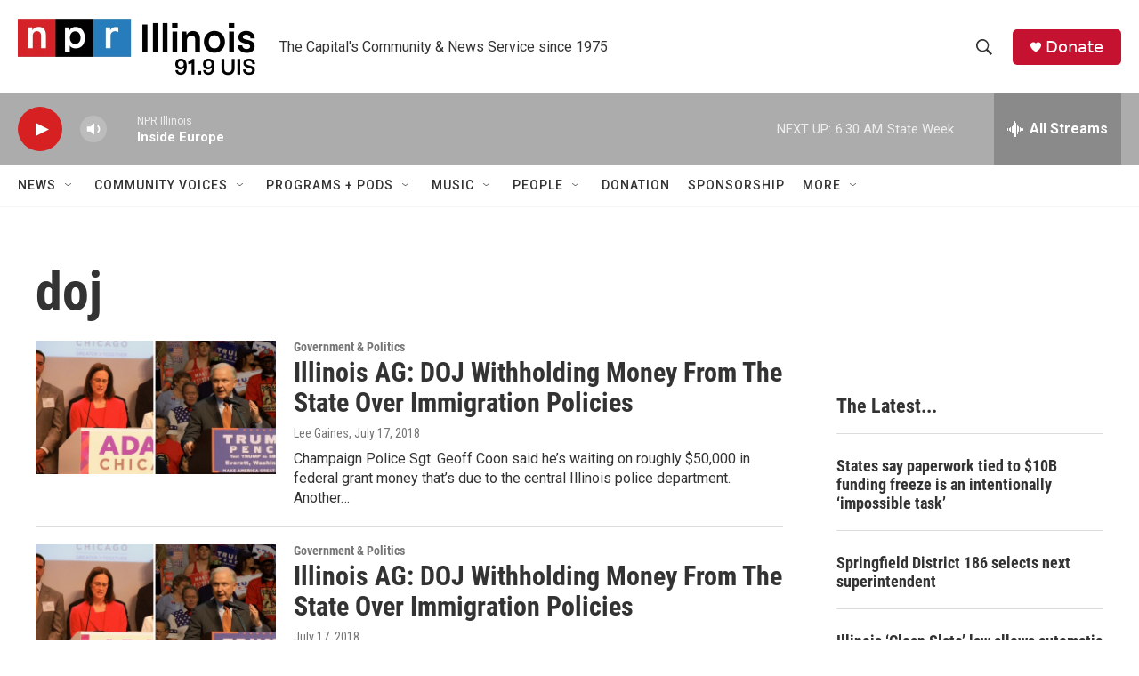

--- FILE ---
content_type: text/html; charset=utf-8
request_url: https://www.google.com/recaptcha/api2/aframe
body_size: 268
content:
<!DOCTYPE HTML><html><head><meta http-equiv="content-type" content="text/html; charset=UTF-8"></head><body><script nonce="uWN_ZGjEvmOTaFIQt71JjA">/** Anti-fraud and anti-abuse applications only. See google.com/recaptcha */ try{var clients={'sodar':'https://pagead2.googlesyndication.com/pagead/sodar?'};window.addEventListener("message",function(a){try{if(a.source===window.parent){var b=JSON.parse(a.data);var c=clients[b['id']];if(c){var d=document.createElement('img');d.src=c+b['params']+'&rc='+(localStorage.getItem("rc::a")?sessionStorage.getItem("rc::b"):"");window.document.body.appendChild(d);sessionStorage.setItem("rc::e",parseInt(sessionStorage.getItem("rc::e")||0)+1);localStorage.setItem("rc::h",'1768651869405');}}}catch(b){}});window.parent.postMessage("_grecaptcha_ready", "*");}catch(b){}</script></body></html>